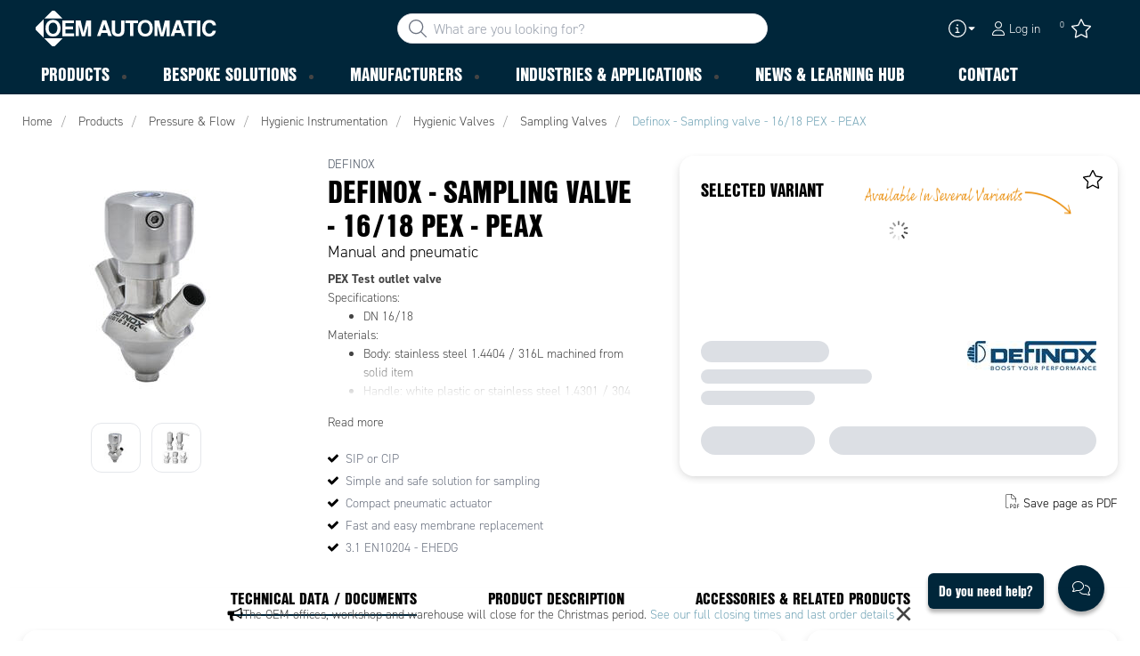

--- FILE ---
content_type: text/css;charset=utf-8
request_url: https://use.typekit.net/ubk4moe.css
body_size: 813
content:
/*
 * The Typekit service used to deliver this font or fonts for use on websites
 * is provided by Adobe and is subject to these Terms of Use
 * http://www.adobe.com/products/eulas/tou_typekit. For font license
 * information, see the list below.
 *
 * din-2014:
 *   - http://typekit.com/eulas/00000000000000007735afe4
 *   - http://typekit.com/eulas/00000000000000007735afe8
 *   - http://typekit.com/eulas/00000000000000007735aff4
 *   - http://typekit.com/eulas/00000000000000007735aff6
 * din-2014-narrow:
 *   - http://typekit.com/eulas/00000000000000007735afe0
 * nimbus-sans-condensed:
 *   - http://typekit.com/eulas/000000000000000077359e27
 * rollerscript-smooth:
 *   - http://typekit.com/eulas/00000000000000007735a92c
 *
 * © 2009-2025 Adobe Systems Incorporated. All Rights Reserved.
 */
/*{"last_published":"2024-08-28 05:56:35 UTC"}*/

@import url("https://p.typekit.net/p.css?s=1&k=ubk4moe&ht=tk&f=10803.32224.32225.32230.32231.32235.36333&a=102749631&app=typekit&e=css");

@font-face {
font-family:"nimbus-sans-condensed";
src:url("https://use.typekit.net/af/55979f/000000000000000077359e27/30/l?primer=9d051c6f8c868625544092700ba0056633e6813265bc1296affdf5b612f5dbbf&fvd=n9&v=3") format("woff2"),url("https://use.typekit.net/af/55979f/000000000000000077359e27/30/d?primer=9d051c6f8c868625544092700ba0056633e6813265bc1296affdf5b612f5dbbf&fvd=n9&v=3") format("woff"),url("https://use.typekit.net/af/55979f/000000000000000077359e27/30/a?primer=9d051c6f8c868625544092700ba0056633e6813265bc1296affdf5b612f5dbbf&fvd=n9&v=3") format("opentype");
font-display:swap;font-style:normal;font-weight:900;font-stretch:normal;
}

@font-face {
font-family:"din-2014";
src:url("https://use.typekit.net/af/35b7e6/00000000000000007735afe4/30/l?primer=b04afa6f6ea4f30f99323467fe163be77360ec9aeaf5a51f5b5c30cc0dea4b08&fvd=n3&v=3") format("woff2"),url("https://use.typekit.net/af/35b7e6/00000000000000007735afe4/30/d?primer=b04afa6f6ea4f30f99323467fe163be77360ec9aeaf5a51f5b5c30cc0dea4b08&fvd=n3&v=3") format("woff"),url("https://use.typekit.net/af/35b7e6/00000000000000007735afe4/30/a?primer=b04afa6f6ea4f30f99323467fe163be77360ec9aeaf5a51f5b5c30cc0dea4b08&fvd=n3&v=3") format("opentype");
font-display:swap;font-style:normal;font-weight:300;font-stretch:normal;
}

@font-face {
font-family:"din-2014";
src:url("https://use.typekit.net/af/b97042/00000000000000007735afe8/30/l?primer=b04afa6f6ea4f30f99323467fe163be77360ec9aeaf5a51f5b5c30cc0dea4b08&fvd=i3&v=3") format("woff2"),url("https://use.typekit.net/af/b97042/00000000000000007735afe8/30/d?primer=b04afa6f6ea4f30f99323467fe163be77360ec9aeaf5a51f5b5c30cc0dea4b08&fvd=i3&v=3") format("woff"),url("https://use.typekit.net/af/b97042/00000000000000007735afe8/30/a?primer=b04afa6f6ea4f30f99323467fe163be77360ec9aeaf5a51f5b5c30cc0dea4b08&fvd=i3&v=3") format("opentype");
font-display:swap;font-style:italic;font-weight:300;font-stretch:normal;
}

@font-face {
font-family:"din-2014";
src:url("https://use.typekit.net/af/efa8e9/00000000000000007735aff4/30/l?primer=b04afa6f6ea4f30f99323467fe163be77360ec9aeaf5a51f5b5c30cc0dea4b08&fvd=i7&v=3") format("woff2"),url("https://use.typekit.net/af/efa8e9/00000000000000007735aff4/30/d?primer=b04afa6f6ea4f30f99323467fe163be77360ec9aeaf5a51f5b5c30cc0dea4b08&fvd=i7&v=3") format("woff"),url("https://use.typekit.net/af/efa8e9/00000000000000007735aff4/30/a?primer=b04afa6f6ea4f30f99323467fe163be77360ec9aeaf5a51f5b5c30cc0dea4b08&fvd=i7&v=3") format("opentype");
font-display:swap;font-style:italic;font-weight:700;font-stretch:normal;
}

@font-face {
font-family:"din-2014";
src:url("https://use.typekit.net/af/1fe1ce/00000000000000007735aff6/30/l?primer=b04afa6f6ea4f30f99323467fe163be77360ec9aeaf5a51f5b5c30cc0dea4b08&fvd=n7&v=3") format("woff2"),url("https://use.typekit.net/af/1fe1ce/00000000000000007735aff6/30/d?primer=b04afa6f6ea4f30f99323467fe163be77360ec9aeaf5a51f5b5c30cc0dea4b08&fvd=n7&v=3") format("woff"),url("https://use.typekit.net/af/1fe1ce/00000000000000007735aff6/30/a?primer=b04afa6f6ea4f30f99323467fe163be77360ec9aeaf5a51f5b5c30cc0dea4b08&fvd=n7&v=3") format("opentype");
font-display:swap;font-style:normal;font-weight:700;font-stretch:normal;
}

@font-face {
font-family:"din-2014-narrow";
src:url("https://use.typekit.net/af/a24755/00000000000000007735afe0/30/l?primer=b04afa6f6ea4f30f99323467fe163be77360ec9aeaf5a51f5b5c30cc0dea4b08&fvd=n3&v=3") format("woff2"),url("https://use.typekit.net/af/a24755/00000000000000007735afe0/30/d?primer=b04afa6f6ea4f30f99323467fe163be77360ec9aeaf5a51f5b5c30cc0dea4b08&fvd=n3&v=3") format("woff"),url("https://use.typekit.net/af/a24755/00000000000000007735afe0/30/a?primer=b04afa6f6ea4f30f99323467fe163be77360ec9aeaf5a51f5b5c30cc0dea4b08&fvd=n3&v=3") format("opentype");
font-display:swap;font-style:normal;font-weight:300;font-stretch:normal;
}

@font-face {
font-family:"rollerscript-smooth";
src:url("https://use.typekit.net/af/03b7db/00000000000000007735a92c/30/l?primer=7cdcb44be4a7db8877ffa5c0007b8dd865b3bbc383831fe2ea177f62257a9191&fvd=n4&v=3") format("woff2"),url("https://use.typekit.net/af/03b7db/00000000000000007735a92c/30/d?primer=7cdcb44be4a7db8877ffa5c0007b8dd865b3bbc383831fe2ea177f62257a9191&fvd=n4&v=3") format("woff"),url("https://use.typekit.net/af/03b7db/00000000000000007735a92c/30/a?primer=7cdcb44be4a7db8877ffa5c0007b8dd865b3bbc383831fe2ea177f62257a9191&fvd=n4&v=3") format("opentype");
font-display:swap;font-style:normal;font-weight:400;font-stretch:normal;
}

.tk-nimbus-sans-condensed { font-family: "nimbus-sans-condensed",sans-serif; }
.tk-din-2014 { font-family: "din-2014",sans-serif; }
.tk-din-2014-narrow { font-family: "din-2014-narrow",sans-serif; }
.tk-rollerscript-smooth { font-family: "rollerscript-smooth",sans-serif; }


--- FILE ---
content_type: image/svg+xml
request_url: https://www.oem.co.uk/-/media/images/icons/bullhorn_small.svg
body_size: -264
content:
<svg xmlns="http://www.w3.org/2000/svg" width="40" height="40" style="enable-background:new 0 0 40 40" xml:space="preserve"><path d="M36.6 14.9c.8 0 1.4.3 1.9.8s.8 1.2.8 1.9-.3 1.4-.8 2c-.5.5-1.2.8-1.9.8v8.2a2.732 2.732 0 0 1-2.7 2.7c-5.9-4.9-11.7-7.6-17.3-8.1-.8.3-1.5.7-1.9 1.4-.5.7-.7 1.4-.7 2.1 0 .8.3 1.4.9 2-.3.5-.4.9-.5 1.4 0 .5 0 .9.1 1.2.1.4.4.8.7 1.2.3.4.7.8 1 1.1.3.3.8.6 1.3 1.1-.4.8-1.2 1.4-2.4 1.8-1.2.4-2.4.4-3.6.2-1.2-.2-2.2-.6-2.8-1.2-.1-.3-.3-.9-.6-1.9-.3-.9-.5-1.6-.7-2s-.3-1.1-.5-1.9c-.2-.8-.3-1.6-.3-2.2s0-1.3.1-2.1.2-1.6.5-2.4H4.5c-.9 0-1.7-.3-2.4-1s-1-1.5-1-2.4v-4.1c0-.9.3-1.7 1-2.4s1.5-1 2.4-1h10.2c6.2 0 12.5-2.7 19.1-8.2a2.732 2.732 0 0 1 2.7 2.7v8.3zm-2.7 12.9V7.5c-5.6 4.3-11.1 6.7-16.4 7.3v5.8c5.4.5 10.8 2.9 16.4 7.2z"/></svg>


--- FILE ---
content_type: image/svg+xml
request_url: https://www.oem.co.uk/-/media/oem-automatic-global/oemautomatic_logo_white_svg.svg?h=33&iar=0&w=170&hash=6FD7F64CDB1FDA105628811827709901
body_size: 87
content:
<svg xmlns="http://www.w3.org/2000/svg" viewBox="0 0 170 33.45"><path d="M.81 14.74a2.84 2.84 0 0 0 0 4l6.78 6.76V8ZM18.71.81a2.84 2.84 0 0 0-4 0L8.17 7.38H25.3ZM14.74 32.64a2.84 2.84 0 0 0 4 0l6.71-6.71H8ZM13.37 20.37a6.08 6.08 0 0 1-1.08-3.9 6.07 6.07 0 0 1 1.08-3.89 3.86 3.86 0 0 1 3-1.38 3.44 3.44 0 0 1 3 1.38 6.11 6.11 0 0 1 1.08 3.89 6.28 6.28 0 0 1-1.08 3.9 3.88 3.88 0 0 1-5.48.44 3.66 3.66 0 0 1-.52-.44Zm7.87-10a6.5 6.5 0 0 0-4.84-1.75 6.47 6.47 0 0 0-4.84 1.72c-1.51 1.37-2.23 3.39-2.23 6.13a8 8 0 0 0 2.23 6.14 6.49 6.49 0 0 0 4.84 1.71 6.46 6.46 0 0 0 4.84-1.71 8 8 0 0 0 2.23-6.14 8.19 8.19 0 0 0-2.23-6.13ZM25.06 9.11V24h11.26v-2.69H28.1v-3.83h7.21v-2.6H28.1v-3.17H36v-2.6ZM45.06 20.81l2.67-11.7h4.47V24h-2.89V13.66L46.5 24h-3l-2.76-10.34v10.25h-2.9V9.11h4.54ZM66.64 18.35h-3.83l1.88-5.85Zm-5.7 5.57 1-3h5.49l.94 3h3.39L66.49 9H63l-5.2 14.87ZM71.61 18.21v-9.1h3.18v9.1a4.73 4.73 0 0 0 .36 2.23c.36.86 1.23 1.23 2.45 1.23a2.41 2.41 0 0 0 2.46-1.23 4.73 4.73 0 0 0 .36-2.23v-9.1h3.2v9.1a7.49 7.49 0 0 1-.72 3.68c-1 1.58-2.69 2.38-5.22 2.38s-4.33-.8-5.27-2.38a6.66 6.66 0 0 1-.8-3.68ZM84.48 9.11h12v2.6H92v12.2h-3.1v-12.2h-4.42ZM100.27 20.37a6.08 6.08 0 0 1-1.08-3.9 6.07 6.07 0 0 1 1.08-3.89 3.86 3.86 0 0 1 3-1.38 3.42 3.42 0 0 1 3 1.38 6.11 6.11 0 0 1 1.08 3.89 6.12 6.12 0 0 1-1.08 3.9 3.88 3.88 0 0 1-3 1.37 3.74 3.74 0 0 1-3-1.37Zm7.79-10a7.66 7.66 0 0 0-9.67 0c-1.51 1.37-2.24 3.39-2.24 6.13a8 8 0 0 0 2.24 6.14 7.69 7.69 0 0 0 9.67 0 8 8 0 0 0 2.24-6.14 8.16 8.16 0 0 0-2.24-6.16ZM119 20.81l2.67-11.7h4.47V24h-2.84v-9.76L120.5 24h-3l-2.75-9.74v9.67h-2.88V9.11h4.47ZM136 18.35h-3.75l1.87-5.85Zm-5.64 5.56 1-3h5.48l.94 3h3.39L135.94 9h-3.54l-5.28 14.87ZM139.39 9.11h12.05v2.6H147v12.2h-3.1v-12.2h-4.48ZM155.2 9.11V24h-3.1V9.11ZM158.52 22.32a6.39 6.39 0 0 0 5 2 6.1 6.1 0 0 0 4.26-1.51 6.5 6.5 0 0 0 2.09-4h-3.17a4.86 4.86 0 0 1-.79 1.71 2.93 2.93 0 0 1-2.46 1.09 3.25 3.25 0 0 1-2.6-1.23 5.58 5.58 0 0 1-1-3.75 6.83 6.83 0 0 1 1-3.9 3.18 3.18 0 0 1 2.68-1.37 3.24 3.24 0 0 1 2.52.93 5.06 5.06 0 0 1 .8 1.59H170a5.24 5.24 0 0 0-1-2.74c-1.16-1.66-3-2.45-5.49-2.45a6.14 6.14 0 0 0-4.62 1.8 8.18 8.18 0 0 0-2.09 6 7.66 7.66 0 0 0 1.72 5.83Z" style="fill:#fff"/></svg>


--- FILE ---
content_type: application/javascript
request_url: https://www.oem.co.uk/ui/common/scripts/cookie/cookieHelper-78d404f386.js
body_size: -428
content:
cookieHelper={getCookie:function(e){for(var t=e+"=",r=document.cookie.split(";"),i=0;i<r.length;i++){for(var n=r[i];" "==n.charAt(0);)n=n.substring(1);if(0==n.indexOf(t)){var o=n.substring(t.length,n.length),f=o.split("&");if(f.length>1){for(var l={},a=0;a<f.length;a++){var g=f[a].split("=");if(2!=g.length)return o;l[g[0]]=g[1]}o=l}return o}}return""},setCookie:function(e,t,r){var i=new Date,n="";if(0!==r&&(i.setTime(i.getTime()+24*r*60*60*1e3),n="expires="+i.toUTCString()),"object"==typeof t&&null!==t){var o=[];for(var f in t)o.push(f+"="+t[f]);t=o.join("&")}document.cookie=e+"="+t+"; path=/;"+n}};

--- FILE ---
content_type: image/svg+xml
request_url: https://www.oem.co.uk/-/media/oem-automatic-global/icons-social-media/youtube-brands.svg?la=en-gb&hash=F649C9F205CBD3954F421B4FFAEEE24A
body_size: -589
content:
<svg xmlns="http://www.w3.org/2000/svg" width="50" height="50" style="enable-background:new 0 0 50 50" xml:space="preserve"><path d="M49 12.9c-.6-2.2-2.3-3.9-4.4-4.4C40.6 7.4 25 7.4 25 7.4S9.4 7.4 5.5 8.5c-2.2.6-3.9 2.3-4.5 4.4C0 16.9 0 25 0 25s0 8.2 1 12.1c.6 2.2 2.3 3.8 4.4 4.4 4 1.1 19.6 1.1 19.6 1.1s15.6 0 19.5-1.1c2.2-.6 3.8-2.2 4.4-4.4 1-3.9 1-12.1 1-12.1s.1-8.2-.9-12.1zM19.9 32.5V17.6l13 7.4-13 7.5z" style="fill:#fff"/></svg>
